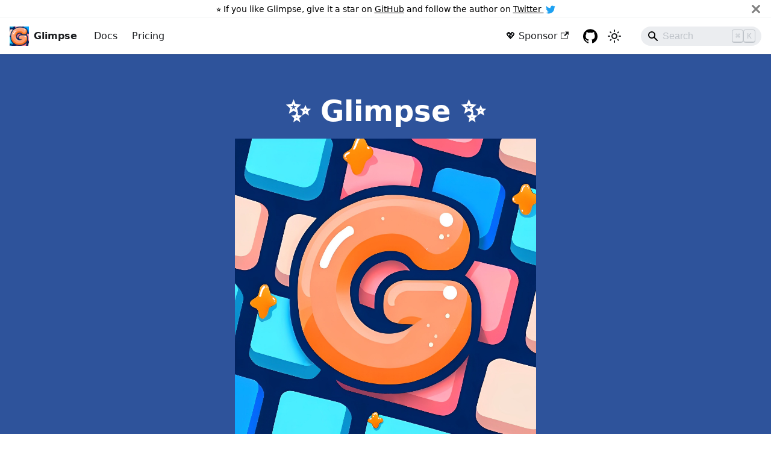

--- FILE ---
content_type: application/javascript
request_url: https://eu-assets.i.posthog.com/array/phc_hz0nQ8lyHcGjU1K73Rn9wS0txHVwhkbh239XspSSOUp/config.js
body_size: -189
content:
(function() {
  window._POSTHOG_REMOTE_CONFIG = window._POSTHOG_REMOTE_CONFIG || {};
  window._POSTHOG_REMOTE_CONFIG['phc_hz0nQ8lyHcGjU1K73Rn9wS0txHVwhkbh239XspSSOUp'] = {
    config: {"token": "phc_hz0nQ8lyHcGjU1K73Rn9wS0txHVwhkbh239XspSSOUp", "supportedCompression": ["gzip", "gzip-js"], "hasFeatureFlags": false, "captureDeadClicks": false, "capturePerformance": false, "autocapture_opt_out": false, "autocaptureExceptions": false, "analytics": {"endpoint": "/i/v0/e/"}, "elementsChainAsString": true, "errorTracking": {"autocaptureExceptions": false, "suppressionRules": []}, "logs": {"captureConsoleLogs": false}, "sessionRecording": false, "heatmaps": false, "conversations": false, "surveys": false, "productTours": false, "defaultIdentifiedOnly": true},
    siteApps: []
  }
})();

--- FILE ---
content_type: application/javascript; charset=utf-8
request_url: https://glimpse.ieni.dev/assets/js/runtime~main.06a02360.js
body_size: 1620
content:
(()=>{"use strict";var e,t,r,a,o,d={},n={};function f(e){var t=n[e];if(void 0!==t)return t.exports;var r=n[e]={id:e,loaded:!1,exports:{}};return d[e].call(r.exports,r,r.exports,f),r.loaded=!0,r.exports}f.m=d,f.c=n,e=[],f.O=(t,r,a,o)=>{if(!r){var d=1/0;for(b=0;b<e.length;b++){for(var[r,a,o]=e[b],n=!0,c=0;c<r.length;c++)(!1&o||d>=o)&&Object.keys(f.O).every(e=>f.O[e](r[c]))?r.splice(c--,1):(n=!1,o<d&&(d=o));if(n){e.splice(b--,1);var i=a();void 0!==i&&(t=i)}}return t}o=o||0;for(var b=e.length;b>0&&e[b-1][2]>o;b--)e[b]=e[b-1];e[b]=[r,a,o]},f.n=e=>{var t=e&&e.__esModule?()=>e.default:()=>e;return f.d(t,{a:t}),t},r=Object.getPrototypeOf?e=>Object.getPrototypeOf(e):e=>e.__proto__,f.t=function(e,a){if(1&a&&(e=this(e)),8&a)return e;if("object"==typeof e&&e){if(4&a&&e.__esModule)return e;if(16&a&&"function"==typeof e.then)return e}var o=Object.create(null);f.r(o);var d={};t=t||[null,r({}),r([]),r(r)];for(var n=2&a&&e;("object"==typeof n||"function"==typeof n)&&!~t.indexOf(n);n=r(n))Object.getOwnPropertyNames(n).forEach(t=>d[t]=()=>e[t]);return d.default=()=>e,f.d(o,d),o},f.d=(e,t)=>{for(var r in t)f.o(t,r)&&!f.o(e,r)&&Object.defineProperty(e,r,{enumerable:!0,get:t[r]})},f.f={},f.e=e=>Promise.all(Object.keys(f.f).reduce((t,r)=>(f.f[r](e,t),t),[])),f.u=e=>"assets/js/"+({13:"9d9f8394",48:"a94703ab",61:"1f391b9e",98:"a7bd4aaa",138:"1a4e3797",235:"a7456010",301:"cdf60e99",401:"17896441",634:"c4f5d8e4",647:"5e95c892",656:"969d212d",742:"aba21aa0",777:"c4de80f8",786:"b8994ece",849:"0058b4c6",873:"9ed00105",913:"c5e3162a",921:"138e0e15",976:"0e384e19"}[e]||e)+"."+{13:"9ffd2555",48:"3b7563f0",61:"f08efb88",98:"3d2cd0da",138:"281d378e",189:"cee35a35",235:"0c87bb65",237:"2861bde7",301:"36fb8b2c",401:"cbbd940f",489:"3e71797d",634:"522aa5d7",647:"cbc917c4",656:"9299e962",741:"d83bed0e",742:"db338441",777:"73aa5cd3",786:"df959dee",809:"16df4e7c",849:"f2b687ed",873:"5bd5e718",913:"856f17f4",921:"604a03f5",976:"3d7e5a3f"}[e]+".js",f.miniCssF=e=>{},f.o=(e,t)=>Object.prototype.hasOwnProperty.call(e,t),a={},o="docs:",f.l=(e,t,r,d)=>{if(a[e])a[e].push(t);else{var n,c;if(void 0!==r)for(var i=document.getElementsByTagName("script"),b=0;b<i.length;b++){var l=i[b];if(l.getAttribute("src")==e||l.getAttribute("data-webpack")==o+r){n=l;break}}n||(c=!0,(n=document.createElement("script")).charset="utf-8",f.nc&&n.setAttribute("nonce",f.nc),n.setAttribute("data-webpack",o+r),n.src=e),a[e]=[t];var u=(t,r)=>{n.onerror=n.onload=null,clearTimeout(s);var o=a[e];if(delete a[e],n.parentNode&&n.parentNode.removeChild(n),o&&o.forEach(e=>e(r)),t)return t(r)},s=setTimeout(u.bind(null,void 0,{type:"timeout",target:n}),12e4);n.onerror=u.bind(null,n.onerror),n.onload=u.bind(null,n.onload),c&&document.head.appendChild(n)}},f.r=e=>{"undefined"!=typeof Symbol&&Symbol.toStringTag&&Object.defineProperty(e,Symbol.toStringTag,{value:"Module"}),Object.defineProperty(e,"__esModule",{value:!0})},f.p="/",f.gca=function(e){return e={17896441:"401","9d9f8394":"13",a94703ab:"48","1f391b9e":"61",a7bd4aaa:"98","1a4e3797":"138",a7456010:"235",cdf60e99:"301",c4f5d8e4:"634","5e95c892":"647","969d212d":"656",aba21aa0:"742",c4de80f8:"777",b8994ece:"786","0058b4c6":"849","9ed00105":"873",c5e3162a:"913","138e0e15":"921","0e384e19":"976"}[e]||e,f.p+f.u(e)},(()=>{f.b="undefined"!=typeof document&&document.baseURI||self.location.href;var e={354:0,869:0};f.f.j=(t,r)=>{var a=f.o(e,t)?e[t]:void 0;if(0!==a)if(a)r.push(a[2]);else if(/^(354|869)$/.test(t))e[t]=0;else{var o=new Promise((r,o)=>a=e[t]=[r,o]);r.push(a[2]=o);var d=f.p+f.u(t),n=new Error;f.l(d,r=>{if(f.o(e,t)&&(0!==(a=e[t])&&(e[t]=void 0),a)){var o=r&&("load"===r.type?"missing":r.type),d=r&&r.target&&r.target.src;n.message="Loading chunk "+t+" failed.\n("+o+": "+d+")",n.name="ChunkLoadError",n.type=o,n.request=d,a[1](n)}},"chunk-"+t,t)}},f.O.j=t=>0===e[t];var t=(t,r)=>{var a,o,[d,n,c]=r,i=0;if(d.some(t=>0!==e[t])){for(a in n)f.o(n,a)&&(f.m[a]=n[a]);if(c)var b=c(f)}for(t&&t(r);i<d.length;i++)o=d[i],f.o(e,o)&&e[o]&&e[o][0](),e[o]=0;return f.O(b)},r=globalThis.webpackChunkdocs=globalThis.webpackChunkdocs||[];r.forEach(t.bind(null,0)),r.push=t.bind(null,r.push.bind(r))})()})();

--- FILE ---
content_type: application/javascript; charset=utf-8
request_url: https://glimpse.ieni.dev/assets/js/c4f5d8e4.522aa5d7.js
body_size: 738
content:
"use strict";(globalThis.webpackChunkdocs=globalThis.webpackChunkdocs||[]).push([[634],{6467(e,s,i){i.r(s),i.d(s,{default:()=>j});i(6540);var n=i(4164),t=i(8774),o=i(4586),r=i(3544);const c="features_t9lD";var l=i(4848);const d=[{title:"Mnemonic \ud83d\udca1",description:(0,l.jsxs)(l.Fragment,{children:["The most useful VSCode Commands organized by mnemonic keys, like ",(0,l.jsx)("code",{children:"f"})," for"," ",(0,l.jsx)("i",{children:"file"})," and ",(0,l.jsx)("code",{children:"r"})," for ",(0,l.jsx)("i",{children:"refactor"}),". Plus, if you use Vim motions, you'll feel at home."]})},{title:"Discoverable \ud83d\udd0e",description:(0,l.jsx)(l.Fragment,{children:"Discover new VSCode Commands you wish you knew before, and execute them efficiently from your keyboard."})},{title:"Customizable \u2699",description:(0,l.jsx)(l.Fragment,{children:"No need to learn yet another configuration syntax: edit the Glimpse menu and key bindings with plain JavaScript."})}];function a({title:e,description:s}){return(0,l.jsx)("div",{className:(0,n.A)("col col--4"),children:(0,l.jsxs)("div",{className:"text--center padding-horiz--md",children:[(0,l.jsx)("h3",{children:e}),(0,l.jsx)("p",{children:s})]})})}function m(){return(0,l.jsx)("section",{className:c,children:(0,l.jsxs)("div",{className:"container",children:[(0,l.jsx)("div",{className:"row",children:d.map((e,s)=>(0,l.jsx)(a,{...e},s))}),(0,l.jsx)("video",{loop:!0,controls:!0,autoPlay:!0,muted:!0,style:{maxWidth:"100%"},children:(0,l.jsx)("source",{src:"/glimpse.mp4",type:"video/mp4"})})]})})}const h="heroBanner_qdFl",x="buttons_AeoN";function u(){const{siteConfig:e}=(0,o.A)();return(0,l.jsx)("header",{className:(0,n.A)("hero hero--primary",h),children:(0,l.jsxs)("div",{className:"container",children:[(0,l.jsxs)("h1",{className:"hero__title",children:["\u2728 ",e.title," \u2728"]}),(0,l.jsx)("img",{alt:"Glimpse Logo",src:"img/icon.png",style:{maxHeight:500,maxWidth:"100%"}}),(0,l.jsxs)("p",{className:"hero__subtitle",children:[(0,l.jsx)("b",{children:"Mnemonic"})," key bindings for ",(0,l.jsx)("b",{children:"VSCode"})," commands \u2328\ufe0f"]}),(0,l.jsx)("div",{className:x,children:(0,l.jsx)(t.A,{style:{marginRight:10},className:"button button--secondary button--lg",to:"/docs",children:"Get Started\ufe0f"})})]})})}function j(){const{siteConfig:e}=(0,o.A)();return(0,l.jsxs)(r.A,{title:`${e.title} VSCode extension`,description:"Mnemonic key bindings for VSCode commands",children:[(0,l.jsx)(u,{}),(0,l.jsx)("main",{children:(0,l.jsx)(m,{})})]})}}}]);

--- FILE ---
content_type: application/javascript; charset=utf-8
request_url: https://glimpse.ieni.dev/assets/js/a7456010.0c87bb65.js
body_size: -343
content:
"use strict";(globalThis.webpackChunkdocs=globalThis.webpackChunkdocs||[]).push([[235],{8552(s){s.exports=JSON.parse('{"name":"docusaurus-plugin-content-pages","id":"default"}')}}]);